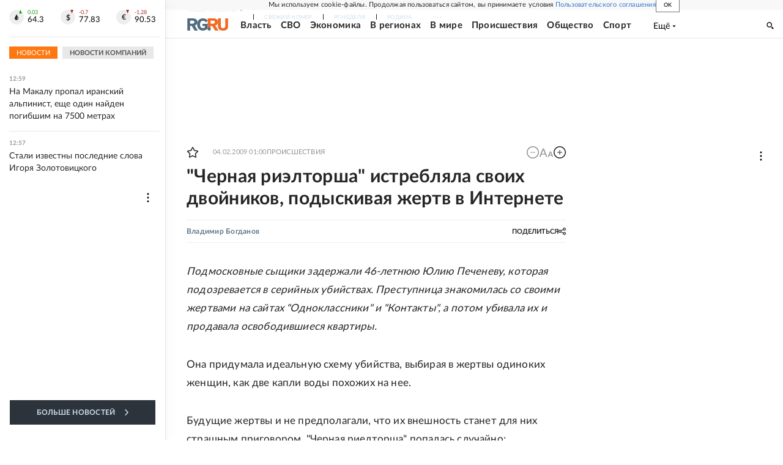

--- FILE ---
content_type: text/html
request_url: https://tns-counter.ru/nc01a**R%3Eundefined*rg_ru/ru/UTF-8/tmsec=mx3_rg_ru/178820076***
body_size: 16
content:
33A87C56696B5EE8G1768644328:33A87C56696B5EE8G1768644328